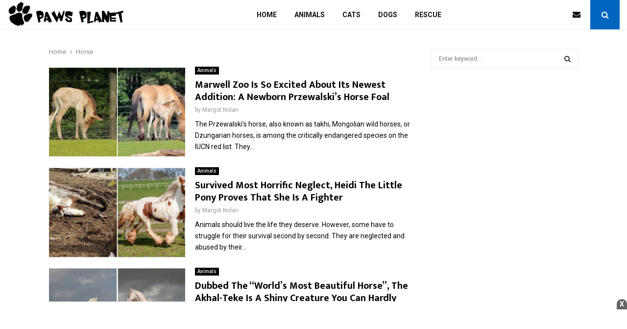

--- FILE ---
content_type: text/html; charset=utf-8
request_url: https://www.google.com/recaptcha/api2/aframe
body_size: 267
content:
<!DOCTYPE HTML><html><head><meta http-equiv="content-type" content="text/html; charset=UTF-8"></head><body><script nonce="DCfDYtHtIqoCP9v2laFg5Q">/** Anti-fraud and anti-abuse applications only. See google.com/recaptcha */ try{var clients={'sodar':'https://pagead2.googlesyndication.com/pagead/sodar?'};window.addEventListener("message",function(a){try{if(a.source===window.parent){var b=JSON.parse(a.data);var c=clients[b['id']];if(c){var d=document.createElement('img');d.src=c+b['params']+'&rc='+(localStorage.getItem("rc::a")?sessionStorage.getItem("rc::b"):"");window.document.body.appendChild(d);sessionStorage.setItem("rc::e",parseInt(sessionStorage.getItem("rc::e")||0)+1);localStorage.setItem("rc::h",'1762779309681');}}}catch(b){}});window.parent.postMessage("_grecaptcha_ready", "*");}catch(b){}</script></body></html>